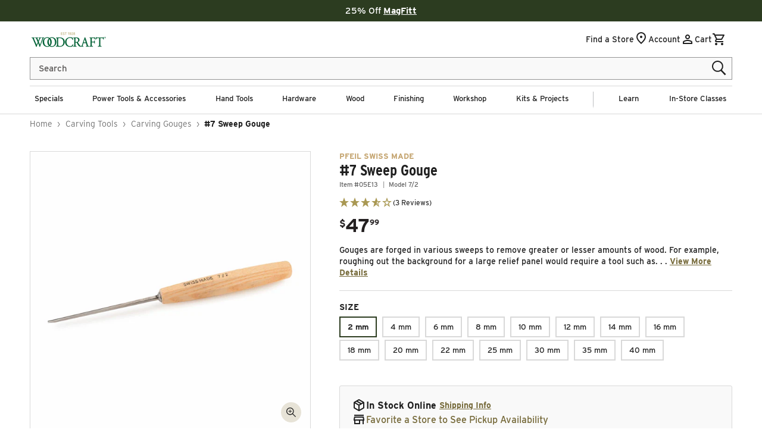

--- FILE ---
content_type: text/html; charset=utf-8
request_url: https://api.reviews.io/json-ld/product/richsnippet?sku=05E13%3B05E01%3B05E02%3B05E40%3B05E03%3B05E42%3B05E04%3B05E43%3B05E05%3B05W91%3B05F29%3B05E07%3B05E08%3B05E10%3B05F19%3B44062722621578%3B44062722818186%3B44062722883722%3B44062722916490%3B44062722457738%3B44062722490506%3B44062722523274%3B44062722556042%3B44062722588810%3B44062722654346%3B44062722687114%3B44062722719882%3B44062722752650%3B44062722785418%3B44062722850954%3B7858666668170%3Bpfeil-swiss-made-7-sweep-gouge&store=woodcraft&url=https://www.woodcraft.com/products/pfeil-swiss-made-7-sweep-gouge&data=true
body_size: 308
content:
{
	"@context" : "http://schema.org",
	"@type" : "Product"

  		 ,"aggregateRating": {
      "@type" : "AggregateRating",
      "bestRating": "5",
		  "ratingValue" : "3.6667",
		  "reviewCount" : "3",
		  "worstRating" : 1
	},
	"review": [
				{
			"@type":"Review",
			"author": {
				"@type": "Person",
				"name": "Barbara Lans"
			},
			"datePublished" : "2025-08-14",
			"description" : "These gouges are very sharp when purchased.  They remained sharp through my first project.  They are easy to manipulate and use. I have not been disappointed with them. and look forward to many more fun projects.",
			"reviewRating": {
				"@type": "Rating",
				"bestRating" : "5",
				"ratingValue" : "5",
				"worstRating" : "1"
			},
			"reviewBody": "These gouges are very sharp when purchased.  They remained sharp through my first project.  They are easy to manipulate and use. I have not been disappointed with them. and look forward to many more fun projects."
		}
				,
						{
			"@type":"Review",
			"author": {
				"@type": "Person",
				"name": "Devin Parris"
			},
			"datePublished" : "2024-11-02",
			"description" : "No other tool compares. This is absolutely the best out there! Also recommend going to the store and seeing the incredible selection. There is no better place to shop and complete your set. Loved the support here as well! ",
			"reviewRating": {
				"@type": "Rating",
				"bestRating" : "5",
				"ratingValue" : "5",
				"worstRating" : "1"
			},
			"reviewBody": "No other tool compares. This is absolutely the best out there! Also recommend going to the store and seeing the incredible selection. There is no better place to shop and complete your set. Loved the support here as well! "
		}
					]
    		
		    ,"name" : "#7 Sweep Gouge 4 mm Full Size",
		"image" : "https://cdn.shopify.com/s/files/1/0616/1711/1178/files/05E01_000_001.jpg?v=1692787088",
				"sku" : "05E01"
		    
}


--- FILE ---
content_type: text/css
request_url: https://www.woodcraft.com/cdn/shop/t/628/assets/section-store-details-dropdown.css?v=11106586491139495941769454932
body_size: 389
content:
.drawer{position:fixed;z-index:1000;left:0;top:0;width:100vw;height:100%;display:flex;justify-content:flex-end;transition:visibility var(--duration-default) ease;background-color:#00000080}.drawer.active{visibility:visible;display:flex}.drawer__inner{height:100%;width:40rem;max-width:calc(100vw - 3rem);padding:.5rem 2rem;border:.1rem solid rgba(var(--color-styleguide-black),.2);border-right:0;overflow:hidden;display:flex;flex-direction:column;transform:translate(100%);transition:transform var(--duration-default) ease;background:#fff}.store-details-drawer .responsive-drawer__header-content input:hover,.store-details-drawer .responsive-drawer__header-content input:focus{box-shadow:none}.drawer__inner-empty{height:100%;padding:0 1.5rem;background-color:rgb(var(--color-background));overflow:hidden;display:flex;flex-direction:column}.store-details-drawer .drawer__store_details{background-color:var(--color-styleguide-background-gray);padding:2rem}@media screen and (max-height: 950px){.store-details-drawer .drawer__store_details{overflow:scroll;max-height:59vh}}.store-details-drawer .drawer__store_details a.button{margin-top:2rem}.store-details-drawer .find__store--btn{width:130px;min-width:unset;padding:0}.store-details-drawer .find__store--input::placeholder{color:var(--color-accent-5);opacity:.8}.store-details-drawer .drawer__store_details h5{margin-top:0;margin-bottom:.5rem;font-size:1.6rem}.store-details-drawer .drawer__store_details a:not(.button){font-weight:600;margin-left:1rem}.store-details-drawer .drawer__store_details svg{max-width:1.8rem;vertical-align:middle}.store-details-drawer .drawer__store_details .hours-list p{line-height:calc(.8 + .1 / var(--font-body-scale));font-size:1.6rem;display:flex;justify-content:space-between}.store-details-drawer .drawer__store_details .hours-list h6{font-size:1.6rem;margin-bottom:1rem}.store-details-drawer .drawer__store_details .hours-list .capitalize{text-transform:capitalize}.store-details-drawer .drawer__store_details .address{display:inline-flex;flex-direction:column}.store-details-drawer .drawer__store_details .address a{color:var(--color-link-1)}.store-details-drawer .drawer__use-location{font-weight:600;color:var(--color-foreground)}.store-details-drawer .drawer__use-location .icon{height:1.6rem;fill:none;vertical-align:middle;margin-right:.5rem}.store-details-drawer .field-group{display:inline-flex}.store-details-drawer .field-group input{color:var(--color-accent-5);background-color:var(--color-button-foreground-1);flex-basis:fit-content;border:1px solid #949494}.store-details-drawer .more__stores--btn{width:100%}.store-details-drawer h4{margin-top:2rem;margin-bottom:1rem;font-size:1.3rem;text-transform:uppercase}.responsive-drawer__header-content .field-group{width:100%}.responsive-drawer__header-content .find-store-error-message,.responsive-drawer__header-content .load-store-error-message{color:#700;margin:1rem 0}#store-details .store-saved-status{display:flex;color:var(--color-button-background-1);font-size:1.6rem;justify-content:center;align-items:center}#store-details .store-saved-status svg{margin-right:1rem}.drawer.active .drawer__inner{transform:translate(0)}.find-stores-form__search{background-color:var(--color-button-foreground-3);height:4rem;margin-top:.1rem}.drawer__header{position:relative;background-color:rgb(var(--color-background));display:flex;justify-content:space-between;align-items:center;padding:1.5rem 0 0}.drawer__heading{font-size:2.3rem;margin:auto}.drawer__close{display:inline-block;padding:0;min-width:4.4rem;min-height:4.4rem;box-shadow:0 0 0 .2rem rgba(var(--color-button),0);position:absolute;top:10px;right:-10px;color:rgb(var(--color-foreground));background-color:transparent;border:none;cursor:pointer}.drawer__close svg{height:2.2rem;width:2.2rem}.drawer__contents{flex-grow:1;display:flex;flex-direction:column}.drawer__footer{background-color:rgb(var(--color-background));border-top:.1rem solid rgba(var(--color-foreground),.2);padding:1.5rem 0;text-align:center}.drawer__footer>details{margin-top:-1.5rem;border-bottom:.1rem solid rgba(var(--color-foreground),.2)}.drawer__footer>details[open]{padding-bottom:1.5rem}.drawer__footer summary{display:flex;position:relative;line-height:1;padding:1.5rem 0}@media screen and (max-height: 650px){.drawer__inner{overflow:scroll}}@media screen and (max-width: 650px){.drawer__inner{width:100%;max-width:unset}}.drawer__footer [data-shopify-buttoncontainer]{justify-content:flex-start}
/*# sourceMappingURL=/cdn/shop/t/628/assets/section-store-details-dropdown.css.map?v=11106586491139495941769454932 */


--- FILE ---
content_type: text/css
request_url: https://www.woodcraft.com/cdn/shop/t/628/assets/component-cart.css?v=111818582544859223201769454932
body_size: 484
content:
.cart{position:relative;display:block}.cart__empty-text,.is-empty .cart__contents,cart-items.is-empty .title-wrapper-with-link,.is-empty .cart__footer,.is-empty.cart-question-banner{display:none}.is-empty .cart__empty-text,.is-empty .cart__warnings{display:block}.cart__warnings{display:none;text-align:center;padding:3rem 0 1rem;min-height:300px}.cart__empty-text{margin:0 0 2.5rem;font-size:3rem;font-weight:600}.cart__contents>*+*{margin-top:2.5rem}.cart__login{margin-top:3rem;background-color:var(--color-accent-2);padding:2.5rem;position:absolute;left:0;width:100%}.cart-question-banner{background-color:var(--color-accent-2);padding:2.5rem;width:100%;display:flex;flex-direction:column;align-items:center;row-gap:1.2rem}.cart__login-title{font-size:2.2rem;margin:0 0 1.5rem}.cart__login-paragraph{font-size:1.6rem;line-height:2.4rem;margin-top:.8rem;margin-bottom:0}.cart__question-title{font-size:2.4rem;margin:0 0 .3rem;text-align:center}.cart__question-paragraph{font-size:1.6rem;line-height:2rem;margin:0;text-align:center}.cart__login-paragraph a,.cart__question-paragraph a{font-size:inherit;text-decoration:underline;display:inline}.cart__footer{padding-bottom:3.2rem}@media screen and (min-width: 990px){.cart__warnings{padding:4rem 0 1rem}.cart__login{margin-top:4rem}.cart__login-title{font-size:2.4rem}.cart-question-banner{padding:3rem;row-gap:1.5rem}.cart__question-title{font-size:3.2rem;margin:0 0 .5rem}.cart__question-paragraph{font-size:1.5rem;line-height:1.5rem}.cart__empty-text{margin:0 0 2.5rem;font-size:3.6rem}.cart__footer{padding-bottom:6rem}}cart-items{display:block}.cart__items{position:relative;padding-bottom:3rem}.cart__items--disabled{pointer-events:none}.cart__footer .totals__subtotal,.cart__footer .totals__subtotal-value{font-size:1.6rem;font-family:var(--font-body-family);line-height:2.4rem;letter-spacing:normal;font-weight:700}.cart__footer-wrapper:last-child .cart__footer{padding-bottom:5rem}.cart__footer>div:only-child{margin-left:auto}.cart__footer>*+*{margin-top:4rem}.cart__footer .discounts{margin-top:1rem}.cart__note{display:block}.cart__note label{display:flex;align-items:flex-end;line-height:1;height:1.8rem;margin-bottom:2rem;color:rgba(var(--color-base-foreground),.75)}.cart__note .field__input{padding:1rem}@media screen and (min-width: 750px){.cart__items{grid-column-start:1;grid-column-end:3;padding-bottom:1.5rem}.cart__contents>*+*{margin-top:0}.cart__items+.cart__footer{grid-column:2}.cart__footer{display:flex;justify-content:space-between;border:0}.cart__footer-wrapper:last-child{padding-top:0}.cart__footer>*{width:35rem}.cart__footer>*+*{margin-left:4rem;margin-top:0}}.cart__ctas button{width:100%}.cart__ctas>*:not(noscript:first-child)+*{margin-top:1rem}.cart__ctas #stack-discounts-container{display:none!important;visibility:hidden!important}.cart__update-button{margin-bottom:1rem}.cart__dynamic-checkout-buttons{max-width:36rem;margin:0 auto}.cart__blocks>*+*{margin-top:1rem}.cart__dynamic-checkout-buttons div[role=button]{border-radius:0!important}.cart-note__label{display:inline-block;margin-bottom:1rem;line-height:calc(1 + 1 / var(--font-body-scale))}.tax-note{margin:1 0 2rem auto;text-align:center;display:block}.cart__checkout-button{max-width:36rem}.cart__checkout-continue-shopping{margin-top:2rem}.cart__checkout-continue-shopping{text-align:center}.cart__view-cart-button{margin-top:1rem;padding:.9rem 1.8rem 1.1rem;text-transform:uppercase}.cart__ctas{text-align:center}@media screen and (min-width: 750px){.cart-note{max-width:35rem}.cart__update-button{margin-bottom:0;margin-right:.8rem}.tax-note{margin-bottom:2.2rem;text-align:right;font-size:1.3rem;font-family:var(--font-body-family);line-height:2.4rem;letter-spacing:normal;font-weight:500}[data-shopify-buttoncontainer]{justify-content:flex-end}.cart__ctas{display:flex;gap:1rem}.dynamic-checkout__content>div>div:nth-child(2)>div>ul>li{flex-grow:1!important}}.cart-items .quantity__input{border:1px solid #949494;border-left:0;border-right:0}.cart-items .quantity__input:disabled{cursor:not-allowed}.cart-items .quantity__input:focus-visible{outline-offset:0;box-shadow:none}.cart-item{border-top:1px solid rgb(var(--color-base-accent-2))}.cart-item:last-child{border-bottom:1px solid rgb(var(--color-base-accent-2))}.cart__show{display:block!important}.cart__hide{display:none!important}
/*# sourceMappingURL=/cdn/shop/t/628/assets/component-cart.css.map?v=111818582544859223201769454932 */


--- FILE ---
content_type: text/css
request_url: https://www.woodcraft.com/cdn/shop/t/628/assets/component-totals.css?v=35307429211518744381769454932
body_size: -495
content:
.totals{display:flex;justify-content:center;align-items:flex-end}.totals>*{font-size:1.6rem;margin:0}.totals>h3{font-size:calc(var(--font-heading-scale) * 1.6rem)}.totals *{line-height:1}.totals>*+*{margin-left:2rem}.totals__subtotal-value{font-size:1.8rem}.cart__ctas+.totals{margin-top:2rem}@media all and (min-width: 750px){.totals{justify-content:flex-end}}.totals__subtotal-value{margin-left:.5rem}
/*# sourceMappingURL=/cdn/shop/t/628/assets/component-totals.css.map?v=35307429211518744381769454932 */


--- FILE ---
content_type: text/css
request_url: https://www.woodcraft.com/cdn/shop/t/628/assets/component-accordion.css?v=167934503192772246881769454932
body_size: -464
content:
.accordion summary{display:flex;position:relative;line-height:1;padding:1.25rem}.accordion .summary__title{display:flex;flex:1}.accordion .summary__title+.icon-caret{height:calc(var(--font-heading-scale) * .6rem)}.accordion+.accordion{margin-top:0;border-top:none}.accordion{margin-top:2.5rem;margin-bottom:0;border-top:.1rem solid var(--color-border);border-bottom:.1rem solid var(--color-border)}.accordion__title{display:inline-block;max-width:calc(100% - 6rem);min-height:1.6rem;margin:0;word-break:break-word;font-size:1.6rem;line-height:1.9rem}.accordion details[open]>summary .accordion__title{font-weight:700}.accordion .icon-accordion{align-self:center;fill:rgb(var(--color-foreground));height:calc(var(--font-heading-scale) * 1.6rem);margin-right:calc(var(--font-heading-scale) * 1rem);width:calc(var(--font-heading-scale) * 1.6rem)}.accordion details[open]>summary .icon-caret{transform:rotate(-90deg)}.accordion__content{margin-bottom:1.5rem;word-break:break-word;padding-left:2rem;font-size:1.6rem;line-height:2.4rem}.accordion__content img{max-width:100%}
/*# sourceMappingURL=/cdn/shop/t/628/assets/component-accordion.css.map?v=167934503192772246881769454932 */


--- FILE ---
content_type: text/css
request_url: https://www.woodcraft.com/cdn/shop/t/628/assets/section-info-accordion.css?v=69963039896515958431769454932
body_size: -558
content:
.info-accordion{width:100%;padding:0;border-bottom:1px solid}.info-accordion summary{display:flex;align-items:center;justify-content:space-between}.info-accordion details{border-top:1px solid}.info-accordion .accordion__title{margin-top:2rem;margin-bottom:2rem}.info-accordion .accordion__content{margin-bottom:2rem}.info-accordion .status-indicator{display:flex;width:1.5rem;height:2rem;margin:0 0 0 1rem;transition:all ease-in-out .1s}.info-accordion .status-indicator svg{width:100%;height:auto}.info-accordion details[open] .status-indicator{transform:rotate(-180deg)}@media screen and (min-width: 750px){.info-accordion .status-indicator{margin:0 2rem}}.faqs-page .info-accordion details{border-top:none}
/*# sourceMappingURL=/cdn/shop/t/628/assets/section-info-accordion.css.map?v=69963039896515958431769454932 */


--- FILE ---
content_type: text/css
request_url: https://www.woodcraft.com/cdn/shop/t/628/assets/wc-carousel.css?v=43023595626795284981769454932
body_size: 92
content:
.wc__carousel-section-wrapper{padding:var(--padding-top, 20px) 0 var(--padding-bottom, 20px);background-color:var(--background-color, transparent);line-height:normal}.wc__carousel-section-wrapper .page-width{display:flex;flex-direction:column;gap:30px}.wc__carousel-section-heading{display:flex;flex-direction:column;justify-content:center;align-items:center;gap:15px}.wc__carousel-section-heading .h2{margin:0;line-height:normal;text-align:center}.wc__carousel-section-heading a{text-decoration:none;color:#766a3a;font-weight:600;line-height:normal;padding:10px 15px;border-style:solid;border-width:1px;border-color:#766a3a;border-radius:2em;display:inline-block}.carousel-wrapper{padding:30px;border:#d9d9d9 solid 1px;border-radius:.5rem;background-color:#fff;display:flex;flex-direction:column;gap:30px;-webkit-box-shadow:0px 0px 15px 0px rgba(0,0,0,.1);-moz-box-shadow:0px 0px 15px 0px rgba(0,0,0,.1);box-shadow:0 0 15px #0000001a}.swiper{display:flex;flex-direction:column;gap:30px}.swiper-wrapper{align-items:stretch}.swiper-slide{display:flex;flex-direction:column;align-items:stretch;height:auto}.swiper-loading{opacity:0;visibility:hidden}.swiper-loaded{opacity:1;visibility:visible;transition:opacity .3s ease-in-out}.swiper-wrapper-loader{position:relative}.swiper-wrapper-loader .spinner-overlay{position:absolute;top:0;left:0;width:100%;height:100%;display:flex;justify-content:center;align-items:center;background-color:#f9f9f9;z-index:10}.swiper-wrapper-loader .spinner{width:50px;height:50px;border:5px solid rgba(0,0,0,.1);border-top-color:#000;border-radius:50%;animation:spin 1s linear infinite}@keyframes spin{to{transform:rotate(360deg)}}.swiper-wrapper-loader .swiper-container.loaded+.spinner-overlay{display:none}.swiper-wrapper-loader .swiper{opacity:0;transition:opacity .3s ease-in;visibility:hidden;display:flex;flex-direction:column;gap:30px}.swiper-wrapper-loader .swiper.loaded{opacity:1;visibility:visible}.swiper-wrapper{padding-bottom:0!important}.swiper-button-next,.swiper-button-prev{background-color:#fff;border-radius:2em;border:#212121 solid 1px;height:50px!important;width:50px!important;display:flex;justify-content:center;align-items:center;top:30%}.swiper-button-next{right:1em}.swiper-button-prev{left:1em}.swiper-button-next:hover,.swiper-button-prev:hover{border:#212121 solid 2px}.swiper-button-next:after,.swiper-button-prev:after{font-size:20px!important;font-weight:600!important;color:#225633}.swiper-button-next:hover:after,.swiper-button-prev:hover:after{color:#212121}.swiper-button-next.swiper-button-disabled,.swiper-button-prev.swiper-button-disabled{opacity:0!important}@media only screen and (min-width: 750px){.wc__carousel-section-heading{flex-direction:row;justify-content:space-between;align-items:center}.swiper-button-next,.swiper-button-prev{top:30%}}
/*# sourceMappingURL=/cdn/shop/t/628/assets/wc-carousel.css.map?v=43023595626795284981769454932 */


--- FILE ---
content_type: text/javascript
request_url: https://www.woodcraft.com/cdn/shop/t/628/compiled_assets/scripts.js?v=412645
body_size: 2510
content:
(function(){var __sections__={};(function(){for(var i=0,s=document.getElementById("sections-script").getAttribute("data-sections").split(",");i<s.length;i++)__sections__[s[i]]=!0})(),function(){if(!(!__sections__["cart-recommendation"]&&!Shopify.designMode))try{class ProductRecommendations extends HTMLElement{constructor(){super();const handleIntersection=(entries,observer)=>{entries[0].isIntersecting&&(observer.unobserve(this),fetch(this.dataset.url).then(response=>response.text()).then(text=>{const html=document.createElement("div");html.innerHTML=text;const recommendations=html.querySelector("product-recommendations");if(recommendations&&recommendations.innerHTML.trim().length){this.innerHTML=recommendations.innerHTML;let flkty=new Flickity(this.children[1],{autoPlay:!1,prevNextButtons:!0,pageDots:!1,cellAlign:"left"})}}).catch(e=>{console.error(e)}))};new IntersectionObserver(handleIntersection.bind(this),{rootMargin:"0px 0px 200px 0px"}).observe(this)}}customElements.define("product-recommendations",ProductRecommendations)}catch(e){console.error(e)}}(),function(){if(__sections__.footer)try{class LocalizationForm extends HTMLElement{constructor(){super(),this.elements={input:this.querySelector('input[name="locale_code"], input[name="country_code"]'),button:this.querySelector("button"),panel:this.querySelector("ul")},this.elements.button.addEventListener("click",this.openSelector.bind(this)),this.elements.button.addEventListener("focusout",this.closeSelector.bind(this)),this.addEventListener("keyup",this.onContainerKeyUp.bind(this)),this.querySelectorAll("a").forEach(item=>item.addEventListener("click",this.onItemClick.bind(this)))}hidePanel(){this.elements.button.setAttribute("aria-expanded","false"),this.elements.panel.setAttribute("hidden",!0)}onContainerKeyUp(event){event.code.toUpperCase()==="ESCAPE"&&(this.hidePanel(),this.elements.button.focus())}onItemClick(event){event.preventDefault();const form=this.querySelector("form");this.elements.input.value=event.currentTarget.dataset.value,form&&form.submit()}openSelector(){this.elements.button.focus(),this.elements.panel.toggleAttribute("hidden"),this.elements.button.setAttribute("aria-expanded",(this.elements.button.getAttribute("aria-expanded")==="false").toString())}closeSelector(event){const shouldClose=event.relatedTarget&&event.relatedTarget.nodeName==="BUTTON";(event.relatedTarget===null||shouldClose)&&this.hidePanel()}}customElements.define("localization-form",LocalizationForm)}catch(e){console.error(e)}}(),function(){if(__sections__.header)try{class StickyHeader extends HTMLElement{constructor(){super()}connectedCallback(){this.header=document.getElementById("shopify-section-header"),this.headerBounds={},this.currentScrollTop=0,this.preventReveal=!1,this.predictiveSearch=this.querySelector("predictive-search"),this.onScrollHandler=this.onScroll.bind(this),this.hideHeaderOnScrollUp=()=>this.preventReveal=!0,this.addEventListener("preventHeaderReveal",this.hideHeaderOnScrollUp),window.addEventListener("scroll",this.onScrollHandler,!1),window.addEventListener("scroll",this.fadeBetweenLogos),this.createObserver()}disconnectedCallback(){this.removeEventListener("preventHeaderReveal",this.hideHeaderOnScrollUp),window.removeEventListener("scroll",this.onScrollHandler)}createObserver(){new IntersectionObserver((entries,observer2)=>{this.headerBounds=entries[0].intersectionRect,observer2.disconnect()}).observe(this.header)}onScroll(){const scrollTop=window.pageYOffset||document.documentElement.scrollTop;this.predictiveSearch&&this.predictiveSearch.isOpen||(scrollTop>this.currentScrollTop&&scrollTop>this.headerBounds.bottom?requestAnimationFrame(this.hide.bind(this)):scrollTop<this.currentScrollTop&&scrollTop>this.headerBounds.bottom?this.preventReveal?(window.clearTimeout(this.isScrolling),this.isScrolling=setTimeout(()=>{this.preventReveal=!1},66),requestAnimationFrame(this.hide.bind(this))):requestAnimationFrame(this.reveal.bind(this)):scrollTop<=this.headerBounds.top&&requestAnimationFrame(this.reset.bind(this)),this.currentScrollTop=scrollTop)}hide(){this.header.classList.add("shopify-section-header-hidden","shopify-section-header-sticky"),this.closeMenuDisclosure()}reveal(){this.header.classList.add("shopify-section-header-sticky","animate"),this.header.classList.remove("shopify-section-header-hidden")}reset(){this.header.classList.remove("shopify-section-header-hidden","shopify-section-header-sticky","animate")}closeMenuDisclosure(){this.disclosures=this.disclosures||this.header.querySelectorAll("details-disclosure"),this.disclosures.forEach(disclosure=>disclosure.close())}closeSearchModal(){this.searchModal=this.searchModal||this.header.querySelector("details-modal"),this.searchModal.close(!1)}fadeBetweenLogos(){const currentScroll=window.pageYOffset;let opacity=0,logo=document.querySelector(".header__heading-logo.large-up-hide"),logoMobile=document.querySelector(".header__heading-logo__mobile");logoMobile?(currentScroll<=200?opacity=1-currentScroll/200:opacity=0,logo&&(logo.style.opacity=opacity),currentScroll>=200?opacity=1.5-200/currentScroll:opacity=0,logoMobile&&(logoMobile.style.opacity=opacity)):(opacity=1,logo&&(logo.style.opacity=opacity))}}customElements.define("sticky-header",StickyHeader)}catch(e){console.error(e)}}(),function(){if(!(!__sections__["image-banner"]&&!Shopify.designMode))try{let extractMagIssueNumber2=function(url2){const params=new URL(url2).hash.split("/").find(param=>param.includes("mag_issue_number:"));if(params){const matches=params.match(/mag_issue_number:(\d+)/);if(matches&&matches[1])return matches[1]}return null};var extractMagIssueNumber=extractMagIssueNumber2;const heading=document.querySelectorAll(".banner__heading"),buttons=document.querySelector(".banner__button-wrapper"),url=window.location.href,containsMagazine=/^https?:\/\/[^/]*\/[^/]*\/magazine(?:\/|$)/i.test(url),magIssueNumber=extractMagIssueNumber2(url);if(magIssueNumber==null&&containsMagazine&&(buttons.style.display="none"),magIssueNumber){const storedData=JSON.parse(localStorage.getItem("issue_titles"));heading.forEach(element=>{storedData.forEach(issue=>{magIssueNumber===issue.id&&(element.innerHTML=issue.title)})})}}catch(e){console.error(e)}}(),function(){if(!(!__sections__["image-with-text"]&&!Shopify.designMode))try{const imageMedias=document.querySelectorAll(".image-with-text__media");if(imageMedias!=""){let linkClick2=function(event){const media=event.target.closest(".image-with-text__media"),mediaPoster=media.querySelector(".video-section__poster"),isTextSelected=window.getSelection().toString();mediaPoster?(mediaPoster.dataset.videotype==="vimeo"&&BigPicture({el:event.target,vimeoSrc:mediaPoster.dataset.videoid}),mediaPoster.dataset.videotype==="youtube"&&BigPicture({el:event.target,ytSrc:mediaPoster.dataset.videoid})):!isTextSelected&&media&&media.dataset.href!=null&&(window.location.href=media.dataset.href)};var linkClick=linkClick2;imageMedias.forEach(media=>{media.addEventListener("click",linkClick2)})}}catch(e){console.error(e)}}(),function(){if(__sections__["main-cart-footer"])try{class CartNote extends HTMLElement{constructor(){super(),this.addEventListener("change",debounce(event=>{const body=JSON.stringify({note:event.target.value});fetch(`${routes.cart_update_url}`,{...fetchConfig(),body})},300))}}customElements.define("cart-note",CartNote)}catch(e){console.error(e)}}(),function(){if(__sections__["main-product"])try{class ProductModal extends ModalDialog{constructor(){super()}hide(){super.hide()}show(opener){super.show(opener),this.showActiveMedia()}showActiveMedia(){this.querySelectorAll("[data-media-id]").forEach(element=>{element.classList.remove("hidden")}),this.querySelectorAll(`[data-media-id]:not([data-media-id="${this.openedBy.getAttribute("data-media-id")}"])`).forEach(element=>{element.classList.remove("active"),element.classList.add("hidden")});const activeMedia=this.querySelector(`[data-media-id="${this.openedBy.getAttribute("data-media-id")}"]`),activeMediaTemplate=activeMedia.querySelector("template"),activeMediaContent=activeMediaTemplate?activeMediaTemplate.content:null;activeMedia.classList.add("active"),activeMedia.scrollIntoView();const container=this.querySelector('[role="document"]');container.scrollLeft=(activeMedia.width-container.clientWidth)/2,activeMedia.nodeName=="DEFERRED-MEDIA"&&activeMediaContent&&activeMediaContent.querySelector(".js-youtube")&&activeMedia.loadContent()}}customElements.define("product-modal",ProductModal)}catch(e){console.error(e)}}(),function(){if(!(!__sections__["product-description"]&&!Shopify.designMode))try{class TabsDisclosure extends HTMLElement{constructor(){super(),this.tabs=document.querySelector("tabs-disclosure"),this.tabButtons=this.tabs.querySelectorAll('[role="tab"]'),this.tabPanels=this.tabs.querySelectorAll('[role="tabpanel"]'),this.tabButtons.forEach(button=>button.addEventListener("click",this.handleTabClick.bind(this))),this.tabPanels[0]&&(this.tabPanels[0].hidden=!1,this.tabButtons[0].setAttribute("aria-selected",!0),this.tabButtons[0].classList.add("active"))}handleTabClick(event){this.tabPanels.forEach(panel=>{panel.hidden=!0}),this.tabButtons.forEach(tab=>{tab.setAttribute("aria-selected",!1),tab.classList.remove("active")}),event.currentTarget.setAttribute("aria-selected",!0),event.currentTarget.classList.add("active");const{id}=event.currentTarget,tabPanel=this.tabs.querySelector(`[aria-labelledby="${id}"]`);tabPanel.hidden=!1}}customElements.define("tabs-disclosure",TabsDisclosure);class ViewMore extends HTMLElement{constructor(){super(),this.viewMoreText=this.querySelector('[role="clampText"]'),this.viewMoreButton=this.querySelector('[role="moreButton"]'),this.viewMoreButton.addEventListener("click",this.handleViewMoreClick.bind(this)),this.initViewMore(),window.addEventListener("resize",this.initViewMore.bind(this)),window.addEventListener("orientationchange",this.initViewMore.bind(this))}initViewMore(){this.offsetHeight>maxTextHeight?(this.viewMoreText.classList.remove("expanded-text"),this.viewMoreText.classList.add("clamped-text"),this.viewMoreButton.style.display="block",this.viewMoreText.style.height=maxTextHeight+"px"):(this.viewMoreText.classList.remove("clamped-text"),this.viewMoreText.classList.add("expanded-text"),this.viewMoreButton.style.display="none",this.viewMoreText.style.height="auto")}handleViewMoreClick(event){event.preventDefault(),event.stopImmediatePropagation(),this.viewMoreText.classList.contains("clamped-text")?(this.viewMoreButton.textContent="View Less",this.viewMoreText.classList.remove("clamped-text"),this.viewMoreText.classList.add("expanded-text"),this.viewMoreText.style.height="auto"):(this.viewMoreButton.textContent="View More",this.viewMoreText.classList.remove("expanded-text"),this.viewMoreText.classList.add("clamped-text"),this.viewMoreText.style.height=maxTextHeight+"px")}}customElements.define("view-more",ViewMore)}catch(e){console.error(e)}}(),function(){if(__sections__["product-recommendations"])try{class ProductRecommendations extends HTMLElement{constructor(){super();const handleIntersection=(entries,observer)=>{entries[0].isIntersecting&&(observer.unobserve(this),fetch(this.dataset.url).then(response=>response.text()).then(text=>{const html=document.createElement("div");html.innerHTML=text;const recommendations=html.querySelector("product-recommendations");recommendations&&recommendations.innerHTML.trim().length&&(this.innerHTML=recommendations.innerHTML)}).catch(e=>{console.error(e)}))};setTimeout(()=>{document.querySelectorAll(".card__inner").forEach(card=>{card.addEventListener("click",handleCardClick)})},500);function handleCardClick(event){let target=event.target.closest(".card__inner");!window.getSelection().toString()&&target&&target.dataset.href!=""&&(window.location.href=target.dataset.href)}new IntersectionObserver(handleIntersection.bind(this),{rootMargin:"0px 0px 200px 0px"}).observe(this)}}customElements.define("product-recommendations",ProductRecommendations)}catch(e){console.error(e)}}(),function(){if(!(!__sections__["shop-the-look"]&&!Shopify.designMode))try{class FeatureSlider extends HTMLElement{constructor(){super(),window.addEventListener("load",this.initCarousel.bind(this)),this.contentWrapper=this.closest(".feature-diagram__inner-wrapper"),this.featureButtons=this.contentWrapper.querySelectorAll(".feature-diagram__feature-selector"),this.sectionId=this.dataset.sectionId,Shopify.designMode&&(document.addEventListener("shopify:section:load",this.initCarousel.bind(this)),document.addEventListener("shopify:block:select",event=>{const{blockId,sectionId}=event.detail;if(this.dataset.sectionId===sectionId){const block=this.querySelector(`#block-${blockId}`);if(block){const index=block.dataset.index;index&&this.flkty.select(parseInt(index))}}}))}initCarousel(){this.flkty=new Flickity(this,{cellAlign:"left",contain:!0,pageDots:!1,prevNextButtons:!1,wrapAround:!0,adaptiveHeight:!1});for(let featureButton of this.featureButtons)featureButton.addEventListener("click",()=>{this.flkty.select(parseInt(featureButton.dataset.featureKey))});this.flkty.on("change",index=>{const currentSelector=this.contentWrapper.querySelector(`.feature-diagram__feature-selector[data-feature-key="${index}"]`);for(let featureButton of this.featureButtons)featureButton.classList.remove("selected");currentSelector.classList.add("selected")})}}customElements.define("feature-slider",FeatureSlider)}catch(e){console.error(e)}}()})();
//# sourceMappingURL=/cdn/shop/t/628/compiled_assets/scripts.js.map?v=412645


--- FILE ---
content_type: text/javascript
request_url: https://www.woodcraft.com/cdn/shop/t/628/assets/product-form.js?v=168787110808225403971769454932
body_size: 531
content:
customElements.get("product-form")||customElements.define("product-form",class extends HTMLElement{constructor(){super(),this.form=this.querySelector("form"),this.form.querySelector("[name=id]").disabled=!1,this.form.addEventListener("submit",this.onSubmitHandler.bind(this)),this.cart=document.querySelector("cart-notification")||document.querySelector("cart-drawer"),this.submitButton=this.querySelector('[type="submit"]'),document.querySelector("cart-drawer")&&this.submitButton.setAttribute("aria-haspopup","dialog")}async onSubmitHandler(evt){if(evt.preventDefault(),this.submitButton.getAttribute("aria-disabled")==="true")return;this.handleErrorMessage(),this.submitButton.setAttribute("aria-disabled",!0),this.submitButton.classList.add("loading"),this.querySelector(".loading-overlay__spinner").classList.remove("hidden");let lastResponse;const config=fetchConfig("json"),formData=new FormData(this.form);this.cart&&(formData.append("sections",this.cart.getSectionsToRender().map(section=>section.id)),formData.append("sections_url",window.location.pathname),this.cart.setActiveElement(document.activeElement));const jsonBody=Object.fromEntries(formData.entries()),properties={},propRE=/properties\[(.*)\]/gm;for(let key in jsonBody){propRE.lastIndex=0;const match=propRE.exec(key);match&&(properties[match[1]]=jsonBody[key],delete jsonBody[key])}Object.keys(properties).length!=0&&(jsonBody.properties=properties),config.body=JSON.stringify(jsonBody);try{const response=await fetch(`${routes.cart_add_url}`,config).then(response2=>response2.json());if(response.status){this.handleErrorMessage(response.description);const soldOutMessage=this.submitButton.querySelector(".sold-out-message");if(!soldOutMessage)return;this.submitButton.setAttribute("aria-disabled",!0),this.submitButton.querySelector("span").classList.add("hidden"),soldOutMessage.classList.remove("hidden"),this.error=!0;return}else if(!this.cart){window.location=window.routes.cart_url;return}this.error=!1,lastResponse=response;const warrantyId=parseInt(document.querySelector('input[name="warranty"]:checked')?.value);if(warrantyId){const warrantyQuantity=parseInt(Object.fromEntries(formData).quantity),warrantyForProductId=parseInt(Object.fromEntries(formData).id),warrantyForProductName=document.getElementById("product__title")?.innerText,item={id:warrantyId,quantity:warrantyQuantity,properties:{"Warranty for":warrantyForProductName,_warranty_for_product_id:warrantyForProductId},sections:this.cart.getSectionsToRender().map(section=>section.id),sections_url:window.location.pathname},warrantyConfig=fetchConfig("json");warrantyConfig.body=JSON.stringify(item),lastResponse=await fetch(`${routes.cart_add_url}`,warrantyConfig).then(response3=>response3.json())}const bogoId=parseInt(document.querySelector('input[name="bogo"]:checked')?.value);if(bogoId){const bogoQuantity=parseInt(document.querySelector('input[name="bogo"]:checked')?.dataset.quantity),bogoCartQuantity=parseInt(Object.fromEntries(formData).quantity)*bogoQuantity,bogoForProductId=parseInt(Object.fromEntries(formData).id),item={id:bogoId,quantity:bogoCartQuantity,properties:{"BOGO for":"Free Gift",_bogo_for_product_id:bogoForProductId,_bogo_quantity:bogoQuantity},sections:this.cart.getSectionsToRender().map(section=>section.id),sections_url:window.location.pathname},bogoConfig=fetchConfig("json");bogoConfig.body=JSON.stringify(item),lastResponse=await fetch(`${routes.cart_add_url}`,bogoConfig).then(response3=>response3.json())}if(lastResponse){const quickAddModal=this.closest("quick-add-modal");quickAddModal?(document.body.addEventListener("modalClosed",()=>{setTimeout(()=>{this.cart.renderContents(lastResponse)})},{once:!0}),quickAddModal.hide(!0)):this.cart.renderContents(lastResponse)}this.submitButton.classList.remove("loading"),this.cart&&this.cart.classList.contains("is-empty")&&this.cart.classList.remove("is-empty"),this.error||this.submitButton.removeAttribute("aria-disabled"),this.querySelector(".loading-overlay__spinner").classList.add("hidden")}catch{}}handleErrorMessage(errorMessage=!1){this.errorMessageWrapper=this.errorMessageWrapper||this.querySelector(".product-form__error-message-wrapper"),this.errorMessageWrapper&&(this.errorMessage=this.errorMessage||this.errorMessageWrapper.querySelector(".product-form__error-message"),this.errorMessageWrapper.toggleAttribute("hidden",!errorMessage),errorMessage&&(this.errorMessage.textContent=errorMessage))}});
//# sourceMappingURL=/cdn/shop/t/628/assets/product-form.js.map?v=168787110808225403971769454932


--- FILE ---
content_type: text/javascript
request_url: https://www.woodcraft.com/cdn/shop/t/628/assets/details-disclosure.js?v=27486429100754070841769454932
body_size: 165
content:
class DetailsDisclosure extends HTMLElement{constructor(){super(),this.timeouts=new Map,this.timeout=null,this.addEventListener("keyup",this.onKeyUp),this.mainDetailsToggle=this.querySelector("details"),this.mainDetailsToggle.addEventListener("focusout",this.onFocusOut.bind(this)),this.mainDetailsToggle.addEventListener("mouseenter",this.onHover.bind(this)),this.mainDetailsToggle.addEventListener("mouseleave",this.onExitHover.bind(this)),this.mainDetailsToggle.addEventListener("touchstart",this.onHover.bind(this)),this.mainDetailsToggleHeader=this.querySelector(".main-details"),this.mainDetailsToggleHeader&&(this.mainDetailsSummaryHeader=this.mainDetailsToggleHeader.querySelector("summary")),this.mainDetailsToggleHeader&&this.mainDetailsSummaryHeader.addEventListener("click",event=>{const detailHref=this.mainDetailsToggleHeader.dataset.href;if(detailHref&&event.detail!==0){event.preventDefault();const isAbove1024=window.matchMedia("(min-width: 1025px)").matches;detailHref&&event.detail!==0&&isAbove1024&&(location.href=detailHref)}})}onKeyUp(event){if(event.code.toUpperCase()!=="ESCAPE")return;const openDetailsElement=event.target.closest("details[open]");if(!openDetailsElement)return;const summaryElement=openDetailsElement.querySelector("summary");openDetailsElement.removeAttribute("open"),summaryElement.focus()}onFocusOut(){setTimeout(()=>{this.contains(document.activeElement)||this.close()})}onHover(event){if(event.preventDefault(),(event.type==="touchstart"?!0:event.target.matches(":hover"))&&event.target){this.timeouts.has(event.target)&&clearTimeout(this.timeouts.get(event.target));let timeout=setTimeout(function(){this.timeouts.delete(event.target),this.open(event)}.bind(this),300);this.timeouts.set(event.target,timeout)}}onExitHover(event){event.preventDefault(),event.target&&this.timeouts.has(event.target)&&clearTimeout(this.timeouts.get(event.target))}onMenuClose(event){this.contains(event.target)||this.close(!1)}open(event){event.target.closest("nav").querySelectorAll("details").forEach(details=>{details.removeAttribute("open")}),this.onMenuCloseEvent=this.onMenuCloseEvent||this.onMenuClose.bind(this),this.mainDetailsToggle.setAttribute("open",!0),document.body.addEventListener("click",this.onMenuCloseEvent),document.body.addEventListener("mouseover",this.onMenuCloseEvent),trapFocus(this.mainDetailsToggle.querySelector(".header__submenu-contents"))}close(focusToggle=!0){removeTrapFocus(focusToggle?this.mainDetailsToggle:null),this.mainDetailsToggle.removeAttribute("open"),document.body.removeEventListener("click",this.onMenuCloseEvent)}}customElements.define("details-disclosure",DetailsDisclosure);
//# sourceMappingURL=/cdn/shop/t/628/assets/details-disclosure.js.map?v=27486429100754070841769454932
